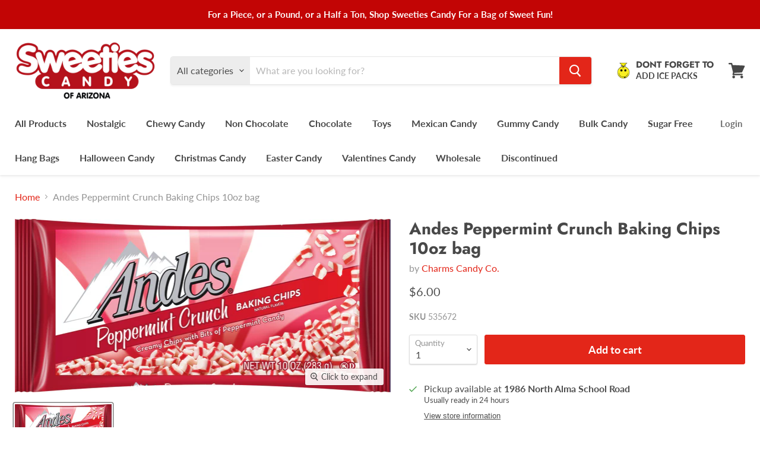

--- FILE ---
content_type: text/html; charset=utf-8
request_url: https://shopsweetiescandyaz.com/collections/all/products/christmas-andes-peppermint-crunch-baking-chips-10oz-bag?view=_recently-viewed
body_size: 1063
content:




























<li
  class="productgrid--item  imagestyle--natural        product-recently-viewed-card  show-actions--mobile"
  data-product-item
  data-product-quickshop-url="/products/christmas-andes-peppermint-crunch-baking-chips-10oz-bag"
  data-quickshop-hash="17a349e2c09ab0c8e811eafa5267b91bf870d26870568f8b937c5103a28ef73b"
  
    data-recently-viewed-card
  
>
  <div class="productitem" data-product-item-content>
    <div class="product-recently-viewed-card-time" data-product-handle="christmas-andes-peppermint-crunch-baking-chips-10oz-bag">
      <button
        class="product-recently-viewed-card-remove"
        aria-label="close"
        data-remove-recently-viewed
      >
        <svg
  aria-hidden="true"
  focusable="false"
  role="presentation"
  width="10"
  height="10"
  viewBox="0 0 10 10"
  xmlns="http://www.w3.org/2000/svg"
>
  <path d="M6.08785659,5 L9.77469752,1.31315906 L8.68684094,0.225302476 L5,3.91214341 L1.31315906,0.225302476 L0.225302476,1.31315906 L3.91214341,5 L0.225302476,8.68684094 L1.31315906,9.77469752 L5,6.08785659 L8.68684094,9.77469752 L9.77469752,8.68684094 L6.08785659,5 Z"></path>
</svg>
      </button>
    </div>
    <a
      class="productitem--image-link"
      href="/products/christmas-andes-peppermint-crunch-baking-chips-10oz-bag"
      tabindex="-1"
      data-product-page-link
    >
      <figure class="productitem--image" data-product-item-image>
        
          
          

  
    <noscript data-rimg-noscript>
      <img
        
          src="//shopsweetiescandyaz.com/cdn/shop/products/18206AndesPeppermintBakingChips_512x236.jpg?v=1669416488"
        

        alt="Andes Peppermint Crunch Baking Chips 10oz bag"
        data-rimg="noscript"
        srcset="//shopsweetiescandyaz.com/cdn/shop/products/18206AndesPeppermintBakingChips_512x236.jpg?v=1669416488 1x, //shopsweetiescandyaz.com/cdn/shop/products/18206AndesPeppermintBakingChips_1024x472.jpg?v=1669416488 2x, //shopsweetiescandyaz.com/cdn/shop/products/18206AndesPeppermintBakingChips_1198x552.jpg?v=1669416488 2.34x"
        class="productitem--image-primary"
        
        
      >
    </noscript>
  

  <img
    
      src="//shopsweetiescandyaz.com/cdn/shop/products/18206AndesPeppermintBakingChips_512x236.jpg?v=1669416488"
    
    alt="Andes Peppermint Crunch Baking Chips 10oz bag"

    
      data-rimg="lazy"
      data-rimg-scale="1"
      data-rimg-template="//shopsweetiescandyaz.com/cdn/shop/products/18206AndesPeppermintBakingChips_{size}.jpg?v=1669416488"
      data-rimg-max="1200x553"
      data-rimg-crop="false"
      
      srcset="data:image/svg+xml;utf8,<svg%20xmlns='http://www.w3.org/2000/svg'%20width='512'%20height='236'></svg>"
    

    class="productitem--image-primary"
    
    
  >



  <div data-rimg-canvas></div>


        

        

      </figure>
    </a><div class="productitem--info">
      

      

      <h2 class="productitem--title">
        <a href="/products/christmas-andes-peppermint-crunch-baking-chips-10oz-bag" data-product-page-link>
          Andes Peppermint Crunch Baking Chips 10oz bag
        </a>
      </h2>

      
        <span class="productitem--vendor">
          <a href="/collections/vendors?q=Charms%20Candy%20Co." title="Charms Candy Co.">Charms Candy Co.</a>
        </span>
      

      
        
<div class="productitem--price ">
  <div
    class="price--compare-at "
    data-price-compare-at
  >
  </div>

  <div class="price--main" data-price>
      
      <span class="money">
        $6.00
      </span>
    
  </div>

  
  
  
  

  <div
    class="
      product--unit-price
      hidden
    "
    data-unit-price
  >
    <span class="product--total-quantity" data-total-quantity></span> | <span class="product--unit-price-amount money" data-unit-price-amount></span> / <span class="product--unit-price-measure" data-unit-price-measure></span>
  </div></div>


      

      

      
        <div class="productitem--description">
          <p>Andes Creme de Menthe delivers a smooth blend of mint and chocolate flavors. The iconic, rectangular three-layered candy became instantly popular a...</p>

          
            <a
              href="/products/christmas-andes-peppermint-crunch-baking-chips-10oz-bag"
              class="productitem--link"
              data-product-page-link
            >
              View full details
            </a>
          
        </div>
      
    </div>

    
  </div>

  
    <script type="application/json" data-quick-buy-settings>
      {
        "cart_redirection": false,
        "money_format": "${{amount}}"
      }
    </script>
  
</li>

